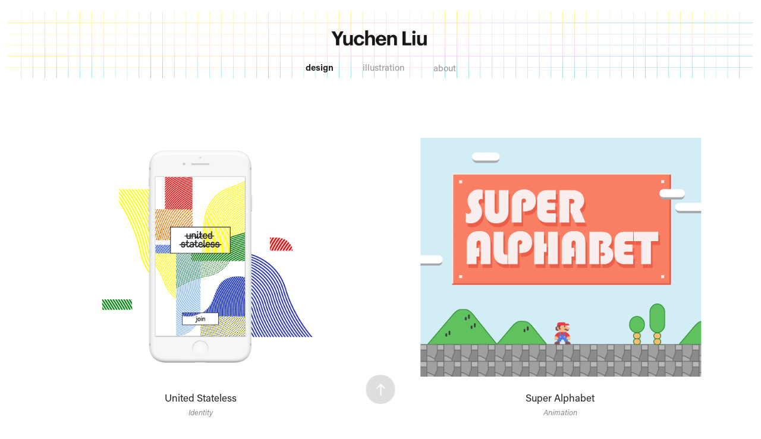

--- FILE ---
content_type: text/html; charset=utf-8
request_url: https://yuchenliu52.myportfolio.com/work
body_size: 6134
content:
<!DOCTYPE HTML>
<html lang="en-US">
<head>
  <meta charset="UTF-8" />
  <meta name="viewport" content="width=device-width, initial-scale=1" />
      <meta name="twitter:card"  content="summary_large_image" />
      <meta name="twitter:site"  content="@AdobePortfolio" />
      <meta  property="og:title" content="Yuchen Liu" />
      <meta  property="og:image" content="https://cdn.myportfolio.com/eab31716491f5aaf9ca8c16e0ced8f02/a9a05158-6b8a-4421-b60e-f0063d61bb39_rwc_592x185x3855x3019x3855.png?h=c1ade31fdc3a928c1880290b3dac9c0d" />
      <link rel="icon" href="[data-uri]"  />
      <link rel="stylesheet" href="/dist/css/main.css" type="text/css" />
      <link rel="stylesheet" href="https://cdn.myportfolio.com/eab31716491f5aaf9ca8c16e0ced8f02/5d3d7748e34717602d54ffc4c1ab9bc91658591615.css?h=e7f5f8e5b7989abbb33190a3f6670d18" type="text/css" />
    <link rel="canonical" href="https://yuchenliu52.myportfolio.com/work" />
      <title>Yuchen Liu</title>
    <script type="text/javascript" src="//use.typekit.net/ik/[base64].js?cb=35f77bfb8b50944859ea3d3804e7194e7a3173fb" async onload="
    try {
      window.Typekit.load();
    } catch (e) {
      console.warn('Typekit not loaded.');
    }
    "></script>
</head>
  <body class="transition-enabled">  <div class='page-background-video page-background-video-with-panel'>
  </div>
  <div class="js-responsive-nav">
    <div class="responsive-nav has-social">
      <div class="close-responsive-click-area js-close-responsive-nav">
        <div class="close-responsive-button"></div>
      </div>
          <nav data-hover-hint="nav">
            <div class="pages">
                  <div class="gallery-title"><a href="/work" class="active">design</a></div>
                  <div class="gallery-title"><a href="/illustration" >illustration</a></div>
      <div class="page-title">
        <a href="/about-me" >about</a>
      </div>
            </div>
              <div class="social pf-nav-social" data-hover-hint="navSocialIcons">
                <ul>
                </ul>
              </div>
          </nav>
    </div>
  </div>
  <div class="site-wrap cfix js-site-wrap">
      <header class="site-header" data-context="theme.topcontainer" data-hover-hint="header">
          <div class="logo-wrap" data-hover-hint="logo">
                <div class="logo e2e-site-logo-text logo-image has-rollover ">
    <a href="/work" class="image-normal image-link">
      <img src="https://cdn.myportfolio.com/eab31716491f5aaf9ca8c16e0ced8f02/b1d37db5-bec0-4bac-8146-913def518b1d_rwc_0x0x1014x172x4096.png?h=f7c1754039ebd9515cd0768b0e6a2021" alt="Yuchen Liu">
    </a>
    <a href="/work" class="image-rollover image-link">
      <img src="https://cdn.myportfolio.com/eab31716491f5aaf9ca8c16e0ced8f02/2a890caf-d6ae-4e9e-aac3-d90c291ebab3_rwc_0x0x1014x172x4096.png?h=d95070e0571abcefae653d768e2068d7" alt="Yuchen Liu">
    </a>
</div>
          </div>
  <div class="hamburger-click-area js-hamburger">
    <div class="hamburger">
      <i></i>
      <i></i>
      <i></i>
    </div>
  </div>
            <nav data-hover-hint="nav">
              <div class="pages">
                  <div class="gallery-title"><a href="/work" class="active">design</a></div>
                  <div class="gallery-title"><a href="/illustration" >illustration</a></div>
      <div class="page-title">
        <a href="/about-me" >about</a>
      </div>
              </div>
                <div class="social pf-nav-social" data-hover-hint="navSocialIcons">
                  <ul>
                  </ul>
                </div>
            </nav>
      </header>
    <div class="site-container">
      <div class="site-content e2e-site-content">
        <main>
          <section class="project-covers" data-context="page.gallery.covers">
          <a class="project-cover js-project-cover-touch hold-space" href="/united-stateless" data-context="pages" data-identity="id:p5cd470293281a1c6e25f29d5b97633510506788c83e3e3e0ca5a7" data-hover-hint-id="p5cd470293281a1c6e25f29d5b97633510506788c83e3e3e0ca5a7" data-hover-hint="galleryPageCover">
              <div class="cover-image-wrap">
                <div class="cover-image">
                    <div class="cover cover-normal">

            <img
              class="cover__img js-lazy"
              src="https://cdn.myportfolio.com/eab31716491f5aaf9ca8c16e0ced8f02/a9a05158-6b8a-4421-b60e-f0063d61bb39_rwc_592x185x3855x3019x32.png?h=4fb655e5a41193fed6c665b698092735"
              data-src="https://cdn.myportfolio.com/eab31716491f5aaf9ca8c16e0ced8f02/a9a05158-6b8a-4421-b60e-f0063d61bb39_rwc_592x185x3855x3019x3855.png?h=c1ade31fdc3a928c1880290b3dac9c0d"
              data-srcset="https://cdn.myportfolio.com/eab31716491f5aaf9ca8c16e0ced8f02/a9a05158-6b8a-4421-b60e-f0063d61bb39_rwc_592x185x3855x3019x640.png?h=f208a416eb800d7d358a6d2bd18536d3 640w, https://cdn.myportfolio.com/eab31716491f5aaf9ca8c16e0ced8f02/a9a05158-6b8a-4421-b60e-f0063d61bb39_rwc_592x185x3855x3019x1280.png?h=f9acebbeca9dabf27f833d2a3fbe3906 1280w, https://cdn.myportfolio.com/eab31716491f5aaf9ca8c16e0ced8f02/a9a05158-6b8a-4421-b60e-f0063d61bb39_rwc_592x185x3855x3019x1366.png?h=17ac6c69d0b3c235c3ca674e99abaddb 1366w, https://cdn.myportfolio.com/eab31716491f5aaf9ca8c16e0ced8f02/a9a05158-6b8a-4421-b60e-f0063d61bb39_rwc_592x185x3855x3019x1920.png?h=3ade3a122d5487aee68ddd7710c1be84 1920w, https://cdn.myportfolio.com/eab31716491f5aaf9ca8c16e0ced8f02/a9a05158-6b8a-4421-b60e-f0063d61bb39_rwc_592x185x3855x3019x2560.png?h=67b2a00e416e9d96b03fd542d5c8d71f 2560w, https://cdn.myportfolio.com/eab31716491f5aaf9ca8c16e0ced8f02/a9a05158-6b8a-4421-b60e-f0063d61bb39_rwc_592x185x3855x3019x3855.png?h=c1ade31fdc3a928c1880290b3dac9c0d 5120w"
              data-sizes="(max-width: 540px) 100vw, (max-width: 768px) 50vw, calc(1600px / 2)"
            >
                              </div>
                </div>
              </div>
            <div class="details-wrap">
              <div class="details">
                <div class="details-inner">
                    <div class="title preserve-whitespace">United Stateless</div>
                    <div class="description">Identity</div>
                </div>
              </div>
            </div>
          </a>
          <a class="project-cover js-project-cover-touch hold-space" href="/super-alphabet" data-context="pages" data-identity="id:p5ca6d6d079d1a6c77bbebc9de5f92368841d6e221eef424931550" data-hover-hint-id="p5ca6d6d079d1a6c77bbebc9de5f92368841d6e221eef424931550" data-hover-hint="galleryPageCover">
              <div class="cover-image-wrap">
                <div class="cover-image">
                    <div class="cover cover-normal">

            <img
              class="cover__img js-lazy"
              src="https://cdn.myportfolio.com/eab31716491f5aaf9ca8c16e0ced8f02/4f836867-8207-4a3d-a0f4-6da9eaea4913_rwc_5x0x1889x1480x32.gif?h=3b25751cf2700b8a76b921a15cbe59d1"
              data-src="https://cdn.myportfolio.com/eab31716491f5aaf9ca8c16e0ced8f02/4f836867-8207-4a3d-a0f4-6da9eaea4913_rwc_5x0x1889x1480x1889.gif?h=1cd6ab6532919e2a436e16e54c0ffb65"
              data-srcset="https://cdn.myportfolio.com/eab31716491f5aaf9ca8c16e0ced8f02/4f836867-8207-4a3d-a0f4-6da9eaea4913_rwc_5x0x1889x1480x640.gif?h=57936cf4a1d09f9c442ef8322a2cbb79 640w, https://cdn.myportfolio.com/eab31716491f5aaf9ca8c16e0ced8f02/4f836867-8207-4a3d-a0f4-6da9eaea4913_rwc_5x0x1889x1480x1280.gif?h=61405f04b525e9c776961cd53e76c07c 1280w, https://cdn.myportfolio.com/eab31716491f5aaf9ca8c16e0ced8f02/4f836867-8207-4a3d-a0f4-6da9eaea4913_rwc_5x0x1889x1480x1366.gif?h=055caf89c42a3d87d273532b0f6ec3cd 1366w, https://cdn.myportfolio.com/eab31716491f5aaf9ca8c16e0ced8f02/4f836867-8207-4a3d-a0f4-6da9eaea4913_rwc_5x0x1889x1480x1889.gif?h=1cd6ab6532919e2a436e16e54c0ffb65 1920w, https://cdn.myportfolio.com/eab31716491f5aaf9ca8c16e0ced8f02/4f836867-8207-4a3d-a0f4-6da9eaea4913_rwc_5x0x1889x1480x1889.gif?h=1cd6ab6532919e2a436e16e54c0ffb65 2560w, https://cdn.myportfolio.com/eab31716491f5aaf9ca8c16e0ced8f02/4f836867-8207-4a3d-a0f4-6da9eaea4913_rwc_5x0x1889x1480x1889.gif?h=1cd6ab6532919e2a436e16e54c0ffb65 5120w"
              data-sizes="(max-width: 540px) 100vw, (max-width: 768px) 50vw, calc(1600px / 2)"
            >
                              </div>
                </div>
              </div>
            <div class="details-wrap">
              <div class="details">
                <div class="details-inner">
                    <div class="title preserve-whitespace">Super Alphabet</div>
                    <div class="description">Animation</div>
                </div>
              </div>
            </div>
          </a>
          <a class="project-cover js-project-cover-touch hold-space" href="/goingtobeyettobe" data-context="pages" data-identity="id:p5e5cad88bbc037f981773151964b17bb2af1c353803dee060c6c2" data-hover-hint-id="p5e5cad88bbc037f981773151964b17bb2af1c353803dee060c6c2" data-hover-hint="galleryPageCover">
              <div class="cover-image-wrap">
                <div class="cover-image">
                    <div class="cover cover-normal">

            <img
              class="cover__img js-lazy"
              src="https://cdn.myportfolio.com/eab31716491f5aaf9ca8c16e0ced8f02/0635ef5a-d0b6-4ce0-8f94-e812293c7642_rwc_141x0x1637x1280x32.jpg?h=2545bb3fdf8ad75f899ff0053edae05b"
              data-src="https://cdn.myportfolio.com/eab31716491f5aaf9ca8c16e0ced8f02/0635ef5a-d0b6-4ce0-8f94-e812293c7642_rwc_141x0x1637x1280x1637.jpg?h=7d2ac00a9effddfd52b12f7bc9b3df32"
              data-srcset="https://cdn.myportfolio.com/eab31716491f5aaf9ca8c16e0ced8f02/0635ef5a-d0b6-4ce0-8f94-e812293c7642_rwc_141x0x1637x1280x640.jpg?h=c0dad9ed0009bb11bfe7e59b20e0439d 640w, https://cdn.myportfolio.com/eab31716491f5aaf9ca8c16e0ced8f02/0635ef5a-d0b6-4ce0-8f94-e812293c7642_rwc_141x0x1637x1280x1280.jpg?h=f1e8417666e9d748bf48b477954d1a49 1280w, https://cdn.myportfolio.com/eab31716491f5aaf9ca8c16e0ced8f02/0635ef5a-d0b6-4ce0-8f94-e812293c7642_rwc_141x0x1637x1280x1366.jpg?h=e6432b9583c6c3b07feb7952d179c564 1366w, https://cdn.myportfolio.com/eab31716491f5aaf9ca8c16e0ced8f02/0635ef5a-d0b6-4ce0-8f94-e812293c7642_rwc_141x0x1637x1280x1920.jpg?h=cc46deac1084f505192c1a90dca92e91 1920w, https://cdn.myportfolio.com/eab31716491f5aaf9ca8c16e0ced8f02/0635ef5a-d0b6-4ce0-8f94-e812293c7642_rwc_141x0x1637x1280x1637.jpg?h=7d2ac00a9effddfd52b12f7bc9b3df32 2560w, https://cdn.myportfolio.com/eab31716491f5aaf9ca8c16e0ced8f02/0635ef5a-d0b6-4ce0-8f94-e812293c7642_rwc_141x0x1637x1280x1637.jpg?h=7d2ac00a9effddfd52b12f7bc9b3df32 5120w"
              data-sizes="(max-width: 540px) 100vw, (max-width: 768px) 50vw, calc(1600px / 2)"
            >
                              </div>
                </div>
              </div>
            <div class="details-wrap">
              <div class="details">
                <div class="details-inner">
                    <div class="title preserve-whitespace">Going to be, yet to be</div>
                    <div class="description">Exhibition Graphic</div>
                </div>
              </div>
            </div>
          </a>
          <a class="project-cover js-project-cover-touch hold-space" href="/eyes-only" data-context="pages" data-identity="id:p5aaf0d8011984e425f5ab82624dd3895c9e12d81c08d315afa5c3" data-hover-hint-id="p5aaf0d8011984e425f5ab82624dd3895c9e12d81c08d315afa5c3" data-hover-hint="galleryPageCover">
              <div class="cover-image-wrap">
                <div class="cover-image">
                    <div class="cover cover-normal">

            <img
              class="cover__img js-lazy"
              src="https://cdn.myportfolio.com/eab31716491f5aaf9ca8c16e0ced8f02/6b3d995a-7b76-4906-b71d-f8894bdc15de_rwc_337x156x2078x1628x32.jpg?h=4539140b4422b93f2411569acf4a0e6d"
              data-src="https://cdn.myportfolio.com/eab31716491f5aaf9ca8c16e0ced8f02/6b3d995a-7b76-4906-b71d-f8894bdc15de_rwc_337x156x2078x1628x2078.jpg?h=3c70e61c84d81fa19474d8af13c966ed"
              data-srcset="https://cdn.myportfolio.com/eab31716491f5aaf9ca8c16e0ced8f02/6b3d995a-7b76-4906-b71d-f8894bdc15de_rwc_337x156x2078x1628x640.jpg?h=655b62a4ce5152026ef594441363338b 640w, https://cdn.myportfolio.com/eab31716491f5aaf9ca8c16e0ced8f02/6b3d995a-7b76-4906-b71d-f8894bdc15de_rwc_337x156x2078x1628x1280.jpg?h=8e60904fe2ada27bc1a3197393cd9b42 1280w, https://cdn.myportfolio.com/eab31716491f5aaf9ca8c16e0ced8f02/6b3d995a-7b76-4906-b71d-f8894bdc15de_rwc_337x156x2078x1628x1366.jpg?h=91e451337f8e44678037dfdef2a94b9a 1366w, https://cdn.myportfolio.com/eab31716491f5aaf9ca8c16e0ced8f02/6b3d995a-7b76-4906-b71d-f8894bdc15de_rwc_337x156x2078x1628x1920.jpg?h=1571d55fbbe23e75c0e1e178fcf8546c 1920w, https://cdn.myportfolio.com/eab31716491f5aaf9ca8c16e0ced8f02/6b3d995a-7b76-4906-b71d-f8894bdc15de_rwc_337x156x2078x1628x2560.jpg?h=091dd787ff606c4a895f43581d0713c0 2560w, https://cdn.myportfolio.com/eab31716491f5aaf9ca8c16e0ced8f02/6b3d995a-7b76-4906-b71d-f8894bdc15de_rwc_337x156x2078x1628x2078.jpg?h=3c70e61c84d81fa19474d8af13c966ed 5120w"
              data-sizes="(max-width: 540px) 100vw, (max-width: 768px) 50vw, calc(1600px / 2)"
            >
                              </div>
                </div>
              </div>
            <div class="details-wrap">
              <div class="details">
                <div class="details-inner">
                    <div class="title preserve-whitespace">Eyes Only</div>
                    <div class="description">Book</div>
                </div>
              </div>
            </div>
          </a>
          <a class="project-cover js-project-cover-touch hold-space" href="/galliard" data-context="pages" data-identity="id:p5aaeff1ba31ea93f8b007794f979e84d740529f04f4fad717faaa" data-hover-hint-id="p5aaeff1ba31ea93f8b007794f979e84d740529f04f4fad717faaa" data-hover-hint="galleryPageCover">
              <div class="cover-image-wrap">
                <div class="cover-image">
                    <div class="cover cover-normal">

            <img
              class="cover__img js-lazy"
              src="https://cdn.myportfolio.com/eab31716491f5aaf9ca8c16e0ced8f02/0de31303-8027-4575-9bd0-7f2df3b18be8_rwc_405x109x2815x2206x32.png?h=e314b89e5b70d26c40a19c622d6a5da5"
              data-src="https://cdn.myportfolio.com/eab31716491f5aaf9ca8c16e0ced8f02/0de31303-8027-4575-9bd0-7f2df3b18be8_rwc_405x109x2815x2206x2815.png?h=dc7ace6a569a3ebd66c056fcb00f5192"
              data-srcset="https://cdn.myportfolio.com/eab31716491f5aaf9ca8c16e0ced8f02/0de31303-8027-4575-9bd0-7f2df3b18be8_rwc_405x109x2815x2206x640.png?h=0a18bbcc71643498adf3fce903160b12 640w, https://cdn.myportfolio.com/eab31716491f5aaf9ca8c16e0ced8f02/0de31303-8027-4575-9bd0-7f2df3b18be8_rwc_405x109x2815x2206x1280.png?h=7bbac2ae7e90c078f66e4203d954375b 1280w, https://cdn.myportfolio.com/eab31716491f5aaf9ca8c16e0ced8f02/0de31303-8027-4575-9bd0-7f2df3b18be8_rwc_405x109x2815x2206x1366.png?h=861aa1df70de26bfcaa4ad7829857302 1366w, https://cdn.myportfolio.com/eab31716491f5aaf9ca8c16e0ced8f02/0de31303-8027-4575-9bd0-7f2df3b18be8_rwc_405x109x2815x2206x1920.png?h=10f9f851abcb8e475c7bd6355860ae5b 1920w, https://cdn.myportfolio.com/eab31716491f5aaf9ca8c16e0ced8f02/0de31303-8027-4575-9bd0-7f2df3b18be8_rwc_405x109x2815x2206x2560.png?h=9b241c446ad4ae0c606f51d500dced2b 2560w, https://cdn.myportfolio.com/eab31716491f5aaf9ca8c16e0ced8f02/0de31303-8027-4575-9bd0-7f2df3b18be8_rwc_405x109x2815x2206x2815.png?h=dc7ace6a569a3ebd66c056fcb00f5192 5120w"
              data-sizes="(max-width: 540px) 100vw, (max-width: 768px) 50vw, calc(1600px / 2)"
            >
                              </div>
                </div>
              </div>
            <div class="details-wrap">
              <div class="details">
                <div class="details-inner">
                    <div class="title preserve-whitespace">Galliard</div>
                    <div class="description">Type Specimen</div>
                </div>
              </div>
            </div>
          </a>
          <a class="project-cover js-project-cover-touch hold-space" href="/color-palettes" data-context="pages" data-identity="id:p5cd8c554581094f3bf689ad669541f116ac8e20222837e9c43993" data-hover-hint-id="p5cd8c554581094f3bf689ad669541f116ac8e20222837e9c43993" data-hover-hint="galleryPageCover">
              <div class="cover-image-wrap">
                <div class="cover-image">
                    <div class="cover cover-normal">

            <img
              class="cover__img js-lazy"
              src="https://cdn.myportfolio.com/eab31716491f5aaf9ca8c16e0ced8f02/48be984a-7781-4fd5-9fcb-21e0cb21880e_rwc_90x11x914x716x32.gif?h=74a799f97fa2abffde586f7e373f28a5"
              data-src="https://cdn.myportfolio.com/eab31716491f5aaf9ca8c16e0ced8f02/48be984a-7781-4fd5-9fcb-21e0cb21880e_rwc_90x11x914x716x914.gif?h=e3b2b6b9c311f0dc083caf49e9477002"
              data-srcset="https://cdn.myportfolio.com/eab31716491f5aaf9ca8c16e0ced8f02/48be984a-7781-4fd5-9fcb-21e0cb21880e_rwc_90x11x914x716x640.gif?h=ede9065991f72d731ef7b89c6ff2d0d3 640w, https://cdn.myportfolio.com/eab31716491f5aaf9ca8c16e0ced8f02/48be984a-7781-4fd5-9fcb-21e0cb21880e_rwc_90x11x914x716x1280.gif?h=513d0f1b0c7ee3ec72ca871d8457234d 1280w, https://cdn.myportfolio.com/eab31716491f5aaf9ca8c16e0ced8f02/48be984a-7781-4fd5-9fcb-21e0cb21880e_rwc_90x11x914x716x1366.gif?h=195ccb0cb71403d039001b3d7bb8b836 1366w, https://cdn.myportfolio.com/eab31716491f5aaf9ca8c16e0ced8f02/48be984a-7781-4fd5-9fcb-21e0cb21880e_rwc_90x11x914x716x914.gif?h=e3b2b6b9c311f0dc083caf49e9477002 1920w, https://cdn.myportfolio.com/eab31716491f5aaf9ca8c16e0ced8f02/48be984a-7781-4fd5-9fcb-21e0cb21880e_rwc_90x11x914x716x914.gif?h=e3b2b6b9c311f0dc083caf49e9477002 2560w, https://cdn.myportfolio.com/eab31716491f5aaf9ca8c16e0ced8f02/48be984a-7781-4fd5-9fcb-21e0cb21880e_rwc_90x11x914x716x914.gif?h=e3b2b6b9c311f0dc083caf49e9477002 5120w"
              data-sizes="(max-width: 540px) 100vw, (max-width: 768px) 50vw, calc(1600px / 2)"
            >
                              </div>
                </div>
              </div>
            <div class="details-wrap">
              <div class="details">
                <div class="details-inner">
                    <div class="title preserve-whitespace">Color Palettes</div>
                    <div class="description">Website</div>
                </div>
              </div>
            </div>
          </a>
          <a class="project-cover js-project-cover-touch hold-space" href="/animal-farm" data-context="pages" data-identity="id:p5aaee48cdef244b1ce5e5a8178b7fcf327a9141c7e381621d46ef" data-hover-hint-id="p5aaee48cdef244b1ce5e5a8178b7fcf327a9141c7e381621d46ef" data-hover-hint="galleryPageCover">
              <div class="cover-image-wrap">
                <div class="cover-image">
                    <div class="cover cover-normal">

            <img
              class="cover__img js-lazy"
              src="https://cdn.myportfolio.com/eab31716491f5aaf9ca8c16e0ced8f02/6957623c-b2af-4430-a7f7-a9ee78a121b3_rwc_268x124x1336x1047x32.jpg?h=afcd3884158ded4a6dd0fa0b10b4e9ed"
              data-src="https://cdn.myportfolio.com/eab31716491f5aaf9ca8c16e0ced8f02/6957623c-b2af-4430-a7f7-a9ee78a121b3_rwc_268x124x1336x1047x1336.jpg?h=a1b21ca922b9570458ad9982915127eb"
              data-srcset="https://cdn.myportfolio.com/eab31716491f5aaf9ca8c16e0ced8f02/6957623c-b2af-4430-a7f7-a9ee78a121b3_rwc_268x124x1336x1047x640.jpg?h=18c5a8d064895f1e879fad00a0a58ed4 640w, https://cdn.myportfolio.com/eab31716491f5aaf9ca8c16e0ced8f02/6957623c-b2af-4430-a7f7-a9ee78a121b3_rwc_268x124x1336x1047x1280.jpg?h=d315f48ac5f7bbc026a240c151faf706 1280w, https://cdn.myportfolio.com/eab31716491f5aaf9ca8c16e0ced8f02/6957623c-b2af-4430-a7f7-a9ee78a121b3_rwc_268x124x1336x1047x1366.jpg?h=99497a88959baf94ae6439a1456d5fd5 1366w, https://cdn.myportfolio.com/eab31716491f5aaf9ca8c16e0ced8f02/6957623c-b2af-4430-a7f7-a9ee78a121b3_rwc_268x124x1336x1047x1920.jpg?h=4a177c5eec3263ed0fddc1fd304b67cc 1920w, https://cdn.myportfolio.com/eab31716491f5aaf9ca8c16e0ced8f02/6957623c-b2af-4430-a7f7-a9ee78a121b3_rwc_268x124x1336x1047x1336.jpg?h=a1b21ca922b9570458ad9982915127eb 2560w, https://cdn.myportfolio.com/eab31716491f5aaf9ca8c16e0ced8f02/6957623c-b2af-4430-a7f7-a9ee78a121b3_rwc_268x124x1336x1047x1336.jpg?h=a1b21ca922b9570458ad9982915127eb 5120w"
              data-sizes="(max-width: 540px) 100vw, (max-width: 768px) 50vw, calc(1600px / 2)"
            >
                              </div>
                </div>
              </div>
            <div class="details-wrap">
              <div class="details">
                <div class="details-inner">
                    <div class="title preserve-whitespace">Animal Farm</div>
                    <div class="description">Book cover</div>
                </div>
              </div>
            </div>
          </a>
          <a class="project-cover js-project-cover-touch hold-space" href="/new-years-party" data-context="pages" data-identity="id:p5aaf0dad1db0064a7d18ff9707b624668c12896589ad2bd8eb998" data-hover-hint-id="p5aaf0dad1db0064a7d18ff9707b624668c12896589ad2bd8eb998" data-hover-hint="galleryPageCover">
              <div class="cover-image-wrap">
                <div class="cover-image">
                    <div class="cover cover-normal">

            <img
              class="cover__img js-lazy"
              src="https://cdn.myportfolio.com/eab31716491f5aaf9ca8c16e0ced8f02/ce39cc53-0be7-450d-92e5-8c5ae851a36d_rwc_282x200x2473x1938x32.jpg?h=e34818bc4f88bdb10908ba3fbf500872"
              data-src="https://cdn.myportfolio.com/eab31716491f5aaf9ca8c16e0ced8f02/ce39cc53-0be7-450d-92e5-8c5ae851a36d_rwc_282x200x2473x1938x2473.jpg?h=a5786ca4fc43737cb4ce1a4f706e0f9b"
              data-srcset="https://cdn.myportfolio.com/eab31716491f5aaf9ca8c16e0ced8f02/ce39cc53-0be7-450d-92e5-8c5ae851a36d_rwc_282x200x2473x1938x640.jpg?h=7618bf4bffcdefeb6265707ffb8050e7 640w, https://cdn.myportfolio.com/eab31716491f5aaf9ca8c16e0ced8f02/ce39cc53-0be7-450d-92e5-8c5ae851a36d_rwc_282x200x2473x1938x1280.jpg?h=93b87974a865c03eb07d0a22ec58fc47 1280w, https://cdn.myportfolio.com/eab31716491f5aaf9ca8c16e0ced8f02/ce39cc53-0be7-450d-92e5-8c5ae851a36d_rwc_282x200x2473x1938x1366.jpg?h=eb49f1103c4dfae719bf213e81b1e465 1366w, https://cdn.myportfolio.com/eab31716491f5aaf9ca8c16e0ced8f02/ce39cc53-0be7-450d-92e5-8c5ae851a36d_rwc_282x200x2473x1938x1920.jpg?h=b69ceb28e5bbda63c4916e8999aa2698 1920w, https://cdn.myportfolio.com/eab31716491f5aaf9ca8c16e0ced8f02/ce39cc53-0be7-450d-92e5-8c5ae851a36d_rwc_282x200x2473x1938x2560.jpg?h=708e1b606628f2b33bc011a84d9e419e 2560w, https://cdn.myportfolio.com/eab31716491f5aaf9ca8c16e0ced8f02/ce39cc53-0be7-450d-92e5-8c5ae851a36d_rwc_282x200x2473x1938x2473.jpg?h=a5786ca4fc43737cb4ce1a4f706e0f9b 5120w"
              data-sizes="(max-width: 540px) 100vw, (max-width: 768px) 50vw, calc(1600px / 2)"
            >
                              </div>
                </div>
              </div>
            <div class="details-wrap">
              <div class="details">
                <div class="details-inner">
                    <div class="title preserve-whitespace">New Year's Party</div>
                    <div class="description">Editorial</div>
                </div>
              </div>
            </div>
          </a>
          <a class="project-cover js-project-cover-touch hold-space" href="/kill-self" data-context="pages" data-identity="id:p5aaf0d339353333b6ba0211987a383ba4bd2bc3839ce5361a537c" data-hover-hint-id="p5aaf0d339353333b6ba0211987a383ba4bd2bc3839ce5361a537c" data-hover-hint="galleryPageCover">
              <div class="cover-image-wrap">
                <div class="cover-image">
                    <div class="cover cover-normal">

            <img
              class="cover__img js-lazy"
              src="https://cdn.myportfolio.com/eab31716491f5aaf9ca8c16e0ced8f02/79259cc3-a27e-4891-93b7-bf70ab3d25d6_rwc_425x180x2724x2135x32.jpg?h=d15686f45918cd10ba6857e9c7771f5d"
              data-src="https://cdn.myportfolio.com/eab31716491f5aaf9ca8c16e0ced8f02/79259cc3-a27e-4891-93b7-bf70ab3d25d6_rwc_425x180x2724x2135x2724.jpg?h=c841127b4a9b89a03699f4b3cf789aa5"
              data-srcset="https://cdn.myportfolio.com/eab31716491f5aaf9ca8c16e0ced8f02/79259cc3-a27e-4891-93b7-bf70ab3d25d6_rwc_425x180x2724x2135x640.jpg?h=afe75ec7e3b15c7a93cb99aa4593541a 640w, https://cdn.myportfolio.com/eab31716491f5aaf9ca8c16e0ced8f02/79259cc3-a27e-4891-93b7-bf70ab3d25d6_rwc_425x180x2724x2135x1280.jpg?h=2b53c8589a4cc995d80b2e0e8535db6f 1280w, https://cdn.myportfolio.com/eab31716491f5aaf9ca8c16e0ced8f02/79259cc3-a27e-4891-93b7-bf70ab3d25d6_rwc_425x180x2724x2135x1366.jpg?h=0288f892383b51a367ff90787dbde728 1366w, https://cdn.myportfolio.com/eab31716491f5aaf9ca8c16e0ced8f02/79259cc3-a27e-4891-93b7-bf70ab3d25d6_rwc_425x180x2724x2135x1920.jpg?h=9b6cb7f35413302560dee52cf620324b 1920w, https://cdn.myportfolio.com/eab31716491f5aaf9ca8c16e0ced8f02/79259cc3-a27e-4891-93b7-bf70ab3d25d6_rwc_425x180x2724x2135x2560.jpg?h=feee4a511d6b34cdd98e6844e3ebc01c 2560w, https://cdn.myportfolio.com/eab31716491f5aaf9ca8c16e0ced8f02/79259cc3-a27e-4891-93b7-bf70ab3d25d6_rwc_425x180x2724x2135x2724.jpg?h=c841127b4a9b89a03699f4b3cf789aa5 5120w"
              data-sizes="(max-width: 540px) 100vw, (max-width: 768px) 50vw, calc(1600px / 2)"
            >
                              </div>
                </div>
              </div>
            <div class="details-wrap">
              <div class="details">
                <div class="details-inner">
                    <div class="title preserve-whitespace">Kill Self</div>
                    <div class="description">Book</div>
                </div>
              </div>
            </div>
          </a>
          <a class="project-cover js-project-cover-touch hold-space" href="/one-day" data-context="pages" data-identity="id:p5aaf0dc07b48b0d826be27fb7dbae4504265051e528b4825b5101" data-hover-hint-id="p5aaf0dc07b48b0d826be27fb7dbae4504265051e528b4825b5101" data-hover-hint="galleryPageCover">
              <div class="cover-image-wrap">
                <div class="cover-image">
                    <div class="cover cover-normal">

            <img
              class="cover__img js-lazy"
              src="https://cdn.myportfolio.com/eab31716491f5aaf9ca8c16e0ced8f02/b351d24a-c705-4449-ac5a-db53baa748c4_rwc_561x356x1747x1369x32.png?h=c2f546d23b6c3fd67b520f2c455f5b80"
              data-src="https://cdn.myportfolio.com/eab31716491f5aaf9ca8c16e0ced8f02/b351d24a-c705-4449-ac5a-db53baa748c4_rwc_561x356x1747x1369x1747.png?h=7523d0e513d1c5dbf0a743962c15e5fb"
              data-srcset="https://cdn.myportfolio.com/eab31716491f5aaf9ca8c16e0ced8f02/b351d24a-c705-4449-ac5a-db53baa748c4_rwc_561x356x1747x1369x640.png?h=48e74567255b7efc80662659fe9a85de 640w, https://cdn.myportfolio.com/eab31716491f5aaf9ca8c16e0ced8f02/b351d24a-c705-4449-ac5a-db53baa748c4_rwc_561x356x1747x1369x1280.png?h=fcccb3f0be7552ffd350df32a38d713b 1280w, https://cdn.myportfolio.com/eab31716491f5aaf9ca8c16e0ced8f02/b351d24a-c705-4449-ac5a-db53baa748c4_rwc_561x356x1747x1369x1366.png?h=643a26b1c8d7f1ddff78fbbe0999a4ab 1366w, https://cdn.myportfolio.com/eab31716491f5aaf9ca8c16e0ced8f02/b351d24a-c705-4449-ac5a-db53baa748c4_rwc_561x356x1747x1369x1920.png?h=b8e54760f7f088456da973ca6e06666e 1920w, https://cdn.myportfolio.com/eab31716491f5aaf9ca8c16e0ced8f02/b351d24a-c705-4449-ac5a-db53baa748c4_rwc_561x356x1747x1369x2560.png?h=8164fed2006681634d12c5be75479df9 2560w, https://cdn.myportfolio.com/eab31716491f5aaf9ca8c16e0ced8f02/b351d24a-c705-4449-ac5a-db53baa748c4_rwc_561x356x1747x1369x5120.png?h=ba459f6d09bc14037943d15a5e4b0f86 5120w"
              data-sizes="(max-width: 540px) 100vw, (max-width: 768px) 50vw, calc(1600px / 2)"
            >
                              </div>
                </div>
              </div>
            <div class="details-wrap">
              <div class="details">
                <div class="details-inner">
                    <div class="title preserve-whitespace">One Day</div>
                    <div class="description">Typeface</div>
                </div>
              </div>
            </div>
          </a>
          <a class="project-cover js-project-cover-touch hold-space" href="/bullet-book" data-context="pages" data-identity="id:p5aaf0d5fb84695745921e72c958223d9380324f6b3e74caca39d3" data-hover-hint-id="p5aaf0d5fb84695745921e72c958223d9380324f6b3e74caca39d3" data-hover-hint="galleryPageCover">
              <div class="cover-image-wrap">
                <div class="cover-image">
                    <div class="cover cover-normal">

            <img
              class="cover__img js-lazy"
              src="https://cdn.myportfolio.com/eab31716491f5aaf9ca8c16e0ced8f02/d61a653c-3bf9-4520-9139-5ff3f57c4ddc_rwc_263x74x1909x1496x32.png?h=d3df455a45be2937e1df709f4fc7572c"
              data-src="https://cdn.myportfolio.com/eab31716491f5aaf9ca8c16e0ced8f02/d61a653c-3bf9-4520-9139-5ff3f57c4ddc_rwc_263x74x1909x1496x1909.png?h=fe7524c9c51d6a246e6d456a5db5bc3b"
              data-srcset="https://cdn.myportfolio.com/eab31716491f5aaf9ca8c16e0ced8f02/d61a653c-3bf9-4520-9139-5ff3f57c4ddc_rwc_263x74x1909x1496x640.png?h=2170a2bfb133e9767de5d3317e7e004e 640w, https://cdn.myportfolio.com/eab31716491f5aaf9ca8c16e0ced8f02/d61a653c-3bf9-4520-9139-5ff3f57c4ddc_rwc_263x74x1909x1496x1280.png?h=1b4902f1688cc66de01175bb42104804 1280w, https://cdn.myportfolio.com/eab31716491f5aaf9ca8c16e0ced8f02/d61a653c-3bf9-4520-9139-5ff3f57c4ddc_rwc_263x74x1909x1496x1366.png?h=f694f45e361de153d9870489b65767f5 1366w, https://cdn.myportfolio.com/eab31716491f5aaf9ca8c16e0ced8f02/d61a653c-3bf9-4520-9139-5ff3f57c4ddc_rwc_263x74x1909x1496x1920.png?h=fbadd57182fda08b87f2776b509736c8 1920w, https://cdn.myportfolio.com/eab31716491f5aaf9ca8c16e0ced8f02/d61a653c-3bf9-4520-9139-5ff3f57c4ddc_rwc_263x74x1909x1496x1909.png?h=fe7524c9c51d6a246e6d456a5db5bc3b 2560w, https://cdn.myportfolio.com/eab31716491f5aaf9ca8c16e0ced8f02/d61a653c-3bf9-4520-9139-5ff3f57c4ddc_rwc_263x74x1909x1496x1909.png?h=fe7524c9c51d6a246e6d456a5db5bc3b 5120w"
              data-sizes="(max-width: 540px) 100vw, (max-width: 768px) 50vw, calc(1600px / 2)"
            >
                              </div>
                </div>
              </div>
            <div class="details-wrap">
              <div class="details">
                <div class="details-inner">
                    <div class="title preserve-whitespace">Bullet Book</div>
                    <div class="description">Book</div>
                </div>
              </div>
            </div>
          </a>
          </section>
              <section class="back-to-top" data-hover-hint="backToTop">
                <a href="#"><span class="arrow">&uarr;</span><span class="preserve-whitespace">Back to Top</span></a>
              </section>
              <a class="back-to-top-fixed js-back-to-top back-to-top-fixed-with-panel" data-hover-hint="backToTop" data-hover-hint-placement="top-start" href="#">
                <svg version="1.1" id="Layer_1" xmlns="http://www.w3.org/2000/svg" xmlns:xlink="http://www.w3.org/1999/xlink" x="0px" y="0px"
                 viewBox="0 0 26 26" style="enable-background:new 0 0 26 26;" xml:space="preserve" class="icon icon-back-to-top">
                <g>
                  <path d="M13.8,1.3L21.6,9c0.1,0.1,0.1,0.3,0.2,0.4c0.1,0.1,0.1,0.3,0.1,0.4s0,0.3-0.1,0.4c-0.1,0.1-0.1,0.3-0.3,0.4
                    c-0.1,0.1-0.2,0.2-0.4,0.3c-0.2,0.1-0.3,0.1-0.4,0.1c-0.1,0-0.3,0-0.4-0.1c-0.2-0.1-0.3-0.2-0.4-0.3L14.2,5l0,19.1
                    c0,0.2-0.1,0.3-0.1,0.5c0,0.1-0.1,0.3-0.3,0.4c-0.1,0.1-0.2,0.2-0.4,0.3c-0.1,0.1-0.3,0.1-0.5,0.1c-0.1,0-0.3,0-0.4-0.1
                    c-0.1-0.1-0.3-0.1-0.4-0.3c-0.1-0.1-0.2-0.2-0.3-0.4c-0.1-0.1-0.1-0.3-0.1-0.5l0-19.1l-5.7,5.7C6,10.8,5.8,10.9,5.7,11
                    c-0.1,0.1-0.3,0.1-0.4,0.1c-0.2,0-0.3,0-0.4-0.1c-0.1-0.1-0.3-0.2-0.4-0.3c-0.1-0.1-0.1-0.2-0.2-0.4C4.1,10.2,4,10.1,4.1,9.9
                    c0-0.1,0-0.3,0.1-0.4c0-0.1,0.1-0.3,0.3-0.4l7.7-7.8c0.1,0,0.2-0.1,0.2-0.1c0,0,0.1-0.1,0.2-0.1c0.1,0,0.2,0,0.2-0.1
                    c0.1,0,0.1,0,0.2,0c0,0,0.1,0,0.2,0c0.1,0,0.2,0,0.2,0.1c0.1,0,0.1,0.1,0.2,0.1C13.7,1.2,13.8,1.2,13.8,1.3z"/>
                </g>
                </svg>
              </a>
              <footer class="site-footer" data-hover-hint="footer">
                <div class="footer-text">
                  Stay Gold
                </div>
              </footer>
        </main>
      </div>
    </div>
  </div>
</body>
<script type="text/javascript">
  // fix for Safari's back/forward cache
  window.onpageshow = function(e) {
    if (e.persisted) { window.location.reload(); }
  };
</script>
  <script type="text/javascript">var __config__ = {"page_id":"p5a8bfabe3fa119ac0627a94c70f8b175be0c5beb39b9949b2bce5","theme":{"name":"mell"},"pageTransition":true,"linkTransition":true,"disableDownload":false,"localizedValidationMessages":{"required":"This field is required","Email":"This field must be a valid email address"},"lightbox":{"enabled":true,"color":{"opacity":0.94,"hex":"#fff"}},"cookie_banner":{"enabled":false}};</script>
  <script type="text/javascript" src="/site/translations?cb=35f77bfb8b50944859ea3d3804e7194e7a3173fb"></script>
  <script type="text/javascript" src="/dist/js/main.js?cb=35f77bfb8b50944859ea3d3804e7194e7a3173fb"></script>
</html>
